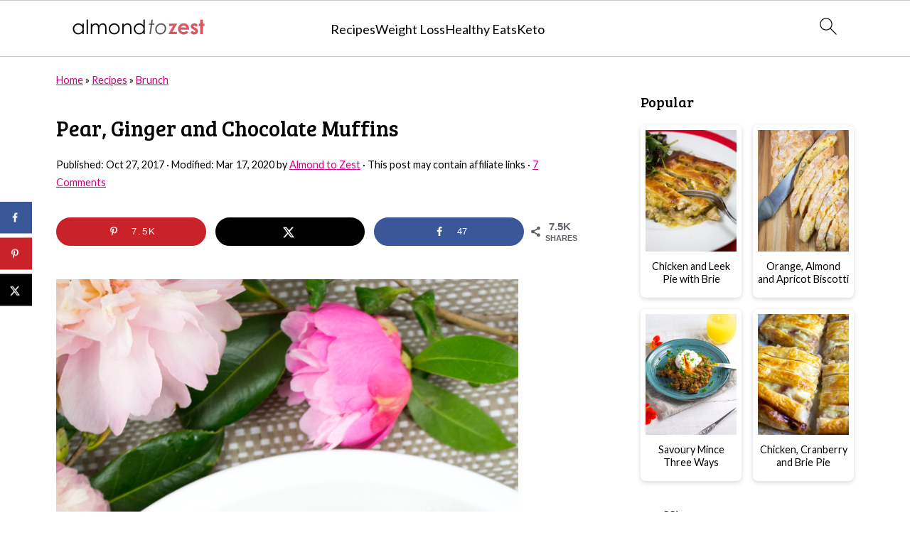

--- FILE ---
content_type: text/html; charset=utf-8
request_url: https://www.google.com/recaptcha/api2/aframe
body_size: 269
content:
<!DOCTYPE HTML><html><head><meta http-equiv="content-type" content="text/html; charset=UTF-8"></head><body><script nonce="WZ9zPO7vTTzx4jODgPQlug">/** Anti-fraud and anti-abuse applications only. See google.com/recaptcha */ try{var clients={'sodar':'https://pagead2.googlesyndication.com/pagead/sodar?'};window.addEventListener("message",function(a){try{if(a.source===window.parent){var b=JSON.parse(a.data);var c=clients[b['id']];if(c){var d=document.createElement('img');d.src=c+b['params']+'&rc='+(localStorage.getItem("rc::a")?sessionStorage.getItem("rc::b"):"");window.document.body.appendChild(d);sessionStorage.setItem("rc::e",parseInt(sessionStorage.getItem("rc::e")||0)+1);localStorage.setItem("rc::h",'1769920227194');}}}catch(b){}});window.parent.postMessage("_grecaptcha_ready", "*");}catch(b){}</script></body></html>

--- FILE ---
content_type: text/css
request_url: https://www.almondtozest.com/wp-content/plugins/mwp-diet-calculator/public/css/mwp-diet-public.min.css?ver=2.4.2
body_size: 1915
content:
#mwp-fwp .mwp-no-padding{padding:0!important}#mwp-fwp .mwp-pr-0{padding-right:0!important}#mwp-fwp .mwp-diet-form{background:#fff}#mwp-fwp .mwp-diet-form .form-group{margin-bottom:17px}#mwp-fwp .mwp-diet-form a{outline:0!important}#mwp-fwp .mwp-diet-form .card{border-radius:0!important;margin-bottom:50px!important}#mwp-fwp .mwp-diet-form .card-body{padding:30px 15px!important}#mwp-fwp .mwp-diet-form .card>.card-heading{background:#59c4bc!important;border-bottom:5px solid #f5f5f5;color:#fff;text-align:center;border-radius:0!important;padding:10px 15px}#mwp-fwp .mwp-diet-form .card .card-heading .card-title{margin-bottom:0}#mwp-fwp .mwp-diet-form .card>.card-heading h2{font-family:'Open Sans',Helvetica,​Arial,sans-serif;font-size:24px;padding:5px 0;color:#fff;font-weight:700;margin:0!important;text-transform:uppercase}#mwp-fwp .popover-title{margin:0!important}#mwp-fwp .popover-header{margin:0!important}#mwp-fwp .mwp-diet-results-holder{margin-bottom:50px}#mwp-fwp .mwp-diet-form .form-control{border:1px solid #ddd;border-radius:0!important;box-shadow:none!important;font-weight:400;margin-bottom:0!important}#mwp-fwp .mwp-diet-form input.form-control{padding:5px 8px!important}#mwp-fwp .mwp-diet-form .form-control:focus{box-shadow:none!important;border-color:#5dc8c0!important}#mwp-fwp .mwp-diet-form h1,#mwp-fwp .mwp-diet-form h2,#mwp-fwp .mwp-diet-form h3,#mwp-fwp .mwp-diet-form h4{font-family:'Open Sans',Helvetica,​Arial,sans-serif;font-weight:600;text-transform:uppercase}#mwp-fwp .mwp-diet-form ul{margin:0!important;padding:0!important}#mwp-fwp .mwp-diet-form ul li{margin:0 0 0 10px!important;padding:0!important;list-style-type:none!important;line-height:27px}#mwp-fwp .bootstrap-select ul li{margin:0!important;padding:0!important}#mwp-fwp .bootstrap-select.btn-group .dropdown-menu li a{padding:7px 20px}#mwp-fwp .mwp-diet-form input{border:1px solid rgba(159,159,159,.2);background-color:#fff!important;color:#686868;display:inline-block;font-weight:100;border-radius:0;outline:0;line-height:20px!important;height:36px!important;font-family:'Open Sans'!important}#mwp-fwp .mwp-diet-form input[type=radio]{cursor:pointer;outline:0}#mwp-fwp .mwp-diet-form .radio-input{line-height:22px;margin-bottom:4px}#mwp-fwp .mwp-diet-form input[type=number]{-moz-appearance:textfield}#mwp-fwp .mwp-diet-form label{color:#696560!important;display:inline-block!important;font-family:'Open Sans'!important;font-weight:400;font-size:11px;text-transform:uppercase;margin:0;min-height:20px;line-height:24px!important}#mwp-fwp .mwp-diet-form .col-form-label{font-size:12px;font-weight:400;line-height:22px;padding:6px!important;text-transform:uppercase;text-align:right}#mwp-fwp .mwp-diet-form .btn-default{background-image:none!important;border-color:#ddd!important;background-color:#fff!important;border-radius:0!important}#mwp-fwp .mwp-diet-form .input-group-text{border:1px 1px 1px 0;border-color:#ddd!important;color:#999;border-radius:0!important;border-style:solid;background-color:#f5f5f5;line-height:1;-webkit-transition:all .2s ease-in-out;-moz-transition:all .2s ease-in-out;-ms-transition:all .2s ease-in-out;-o-transition:all .2s ease-in-out;transition:all .2 ease-in-out}#mwp-fwp .mwp-diet-form .form-control:focus+.input-group-append>.input-group-text{background:#5dc8c0!important;border:1px solid #5dc8c0!important;color:#fff;-webkit-transition:all .2s ease-in-out;-moz-transition:all .2s ease-in-out;-ms-transition:all .2s ease-in-out;-o-transition:all .2s ease-in-out;transition:all .2s ease-in-out}#mwp-fwp .mwp-diet-form .form-control.mwp-diet-error{border:1px solid #ea6582!important}#mwp-fwp .mwp-diet-form .form-control.mwp-diet-error+.input-group-append>.input-group-text,#mwp-fwp .mwp-diet-form .form-control.mwp-diet-error:focus+.input-group-append>.input-group-text{background:#ea6582!important;border:1px solid #ea6582!important;color:#fff}#mwp-fwp .mwp-diet-form .mwp-error-message{color:#ea6582!important;font-size:12px}#mwp-fwp .mwp-diet-form label.mwp-radio{-moz-user-select:none;display:inline-block;height:20px;padding:0;margin-top:2px;position:relative;vertical-align:top;cursor:pointer}#mwp-fwp .mwp-diet-form label.mwp-radio+label{padding:0 10px}#mwp-fwp .mwp-diet-form label.mwp-radio input[type=radio]{margin:0;display:none}#mwp-fwp .mwp-diet-form label.mwp-radio .data-trigger,#mwp-fwp .mwp-diet-form label.mwp-radio input[type=radio]{bottom:0;left:0;position:absolute;right:0;top:0}#mwp-fwp .mwp-diet-form label.mwp-radio .data-trigger{background:#fff none repeat scroll 0 0;border:1px solid #ddd}#mwp-fwp .mwp-diet-form label.mwp-radio .data-trigger,#mwp-fwp .mwp-diet-form label.mwp-radio .data-trigger::after{border-radius:15px}#mwp-fwp .mwp-diet-form label.mwp-radio.mwp-toggle{width:47px}#mwp-fwp .mwp-diet-form label.mwp-radio.mwp-toggle input[type=radio]+.data-trigger::before{color:#777;font-family:Arial,Helvetica Neue,Helvetica,sans-serif;font-size:8px;line-height:17px;position:absolute;text-align:center;text-transform:uppercase;top:1px;width:24px;z-index:1}#mwp-fwp .mwp-diet-form label.mwp-radio.mwp-toggle input[type=radio]+.data-trigger::before{content:attr(data-off);right:1px}#mwp-fwp .mwp-diet-form label.mwp-radio.mwp-toggle input[type=radio]:checked+.data-trigger::before{content:attr(data-on);left:1px}#mwp-fwp .mwp-diet-form label.mwp-radio.mwp-toggle input[type=radio]+.data-trigger::after{content:"";position:absolute;background:#f2f2f2 none repeat scroll 0 0;display:block;left:1px;top:1px;transition:background 1s ease 0s;-webkit-transition:all .3s ease-in-out;-moz-transition:all .3s ease-in-out;-ms-transition:all .3s ease-in-out;-o-transition:all .3s ease-in-out;transition:all .3s ease-in-out;width:20px;height:16px;z-index:2}#mwp-fwp .mwp-diet-form label.mwp-radio.mwp-toggle input[type=radio]:checked+.data-trigger{background:#f96 none repeat scroll 0 0;border-color:#f96;color:#fff}#mwp-fwp .mwp-diet-form label.mwp-radio.mwp-toggle input[type=radio]:checked+.data-trigger::after{background:#fff none repeat scroll 0 0;left:24px}#mwp-fwp .mwp-diet-form label.mwp-radio.mwp-toggle input[type=radio]:checked+.data-trigger::before{color:#fff}#mwp-fwp .mwp-diet-form label.mwp-radio.mwp-base input[type=radio]:checked+.data-trigger{border-color:#59c4bc;background:#59c4bc}#mwp-fwp .mwp-diet-form label.mwp-radio.mwp-base.mwp-toggle input[type=radio]:checked+.data-trigger::after{background:#fff none repeat scroll 0 0}#mwp-fwp .mwp-diet-form label.mwp-radio.mwp-base.mwp-toggle input[type=radio]:checked+.data-trigger::before{color:#fff}#mwp-fwp .mwp-diet-form label.mwp-radio.mwp-base input[type=radio]:disabled+.data-trigger{border-color:#f5f5f5;cursor:not-allowed}#mwp-fwp .mwp-diet-form label.mwp-radio.mwp-base.mwp-toggle input[type=radio]:disabled+.data-trigger::after{background:#f5f5f5 none repeat scroll 0 0}#mwp-fwp .mwp-select-method-section{margin-bottom:0}#mwp-fwp .mwp-select-method-section h3{color:#707676;padding:0 0 8px 0;margin:0 0 20px 0!important;border-bottom:1px solid #ddd;font-size:16px}#mwp-fwp .mwp-diet-form .general-section .radio-input{margin-bottom:12px}#mwp-fwp .mwp-diet-form .general-section label:not(.mwp-radio){background:rgba(0,0,0,.015);padding:0 2px!important;margin-left:3px}#mwp-fwp .mwp-diet-form #mwp-submit-diet-form#mwp-submit-diet-form{background:#f96;border:0;color:#fff!important;line-height:1.42857!important}#mwp-fwp .mwp-diet-form #mwp-submit-diet-form#mwp-submit-diet-form:hover{color:#fff;background:#fea075}#mwp-fwp .mwp-diet-form #mwp-clear-diet-form,#mwp-fwp .mwp-diet-form #mwp-submit-diet-form{display:inline-block;margin:10px 0 0 0;padding:8px 18px;text-transform:uppercase;border-radius:0!important;font-size:14px;color:#999;-webkit-transition:all .3s ease-in-out;-moz-transition:all .3s ease-in-out;-ms-transition:all .3s ease-in-out;-o-transition:all .3s ease-in-out;transition:all .3s ease-in-out}#mwp-fwp .mwp-diet-form #mwp-submit-diet-form[data-style=expand-left] .ladda-spinner{left:28px}#mwp-fwp .mwp-diet-form #mwp-submit-diet-form{font-weight:600}#mwp-fwp .mwp-diet-form #mwp-clear-diet-form:active,#mwp-fwp .mwp-diet-form #mwp-clear-diet-form:hover{background:#fff;border-color:#59c4bc!important;color:#59c4bc!important}#mwp-fwp .mwp-diet-form #mwp-clear-diet-form:focus{background:#fff}#mwp-fwp .mwp-diet-form .mwp_result_inner_wrapper{border:2px solid #e8eeee;color:#999;font-size:14px;line-height:16px;margin-bottom:10px;padding:40px 20px;text-align:center;-webkit-transition:all .3s ease-in-out;-moz-transition:all .3s ease-in-out;-ms-transition:all .3s ease-in-out;-o-transition:all .3s ease-in-out;transition:all .3s ease-in-out}#mwp-fwp .mwp_result_inner_wrapper h3{color:#999;font-size:12px!important;font-weight:500!important;margin:10px 0 0 0!important;line-height:1.2!important;text-align:center!important;text-transform:capitalize}#mwp-fwp .mwp_result_inner_wrapper span{font-size:24px;font-weight:400}#mwp-fwp .mwp_result_inner_wrapper.result-success{background-color:#fff!important;color:#70c3bd;border-color:#70c3bd}#mwp-fwp .mwp_result_inner_wrapper.result-success h3{color:#70c3bd}#mwp-fwp .mwp_result_inner_wrapper.result-error{background-color:#fff!important;color:#ea6582;border-color:#ea6582}#mwp-fwp .mwp_result_inner_wrapper.result-error h3{color:#ea6582}#mwp-fwp .mwp-diet-form .bootstrap-select.form-control{border-color:transparent}#mwp-fwp .mwp-diet-form .bootstrap-select .btn-default,#mwp-fwp .mwp-diet-form .bootstrap-select .btn-light{color:#333!important;background-image:none!important;border-color:#ddd!important;background-color:#fff!important;border-radius:0!important}#mwp-fwp #mwp_bmr_custom,#mwp-fwp #mwp_bmr_sm,#mwp-fwp #mwp_tdee_custom,#mwp-fwp #mwp_tdee_sm,#mwp-fwp .custom_rest_workout_tdee{display:none;margin:5px 0}#mwp-fwp #loading{text-align:center}#mwp-fwp #loading span:not(:last-child){margin-right:5px}#mwp-fwp #loading span{-webkit-animation-name:opacity;-webkit-animation-duration:1s;-webkit-animation-iteration-count:infinite;-moz-animation-name:opacity;-moz-animation-duration:1s;-moz-animation-iteration-count:infinite}#mwp-fwp #loading span:nth-child(2){-webkit-animation-delay:.1s;-moz-animation-delay:.1s}#mwp-fwp #loading span:nth-child(3){-webkit-animation-delay:.3s;-moz-animation-delay:.3s}@media only screen and (max-width:321px){#mwp-fwp .mwp-diet-form label{font-size:10px!important}}@media only screen and (max-width:576px){#mwp-fwp .mwp-diet-form .card>.card-heading h3{text-align:center;font-size:14px}#mwp-fwp .mwp-diet-form #mwp-submit-diet-form{float:none!important}#mwp-fwp .mwp-diet-form .col-form-label{text-align:left;margin-left:9px}#mwp-fwp .mwp-diet-form #mwp-clear-diet-form,#mwp-fwp .mwp-diet-form #mwp-submit-diet-form{margin:20px 0 0 0}#mwp-fwp .mwp-diet-form #mwp-clear-diet-form,#mwp-fwp .mwp-diet-form #mwp-submit-diet-form{display:block;padding:10px 18px;width:100%}}@media only screen and (min-width:576px){#mwp-fwp .mwp-float-right{float:right!important}}@media only screen and (max-width:768px){#mwp-fwp .mwp_height_ft{margin-bottom:15px}#mwp-fwp .mwp-diet-form .control-label{padding:6px 15px!important}#mwp-fwp .mwp-diet-form .mwp-first-group{margin-top:0}#mwp-fwp .mwp-select-method-section{padding:0 0 10px 0}#mwp-fwp .mwp-submit-wrapper{text-align:center}#mwp-fwp .mwp-submit-wrapper .pull-right{float:none!important}#mwp-fwp .mwp-pr-0{padding-right:15px!important}#mwp-fwp .custom_rest_workout_tdee .input-group{margin-bottom:15px}}@media (min-width:576px) and (max-width:768px) and (orientation:landscape){#mwp-fwp .mwp-submit-wrapper{text-align:left}#mwp-fwp .mwp_height_ft.col-sm-4{padding-right:5px}#mwp-fwp .mwp_height_in.col-sm-4{padding-left:5px}}@media only screen and (min-width:768px){#mwp-fwp .mwp-diet-form .mwp-first-group{margin-top:0}#mwp-fwp .mwp-select-method-section{padding:0 15px 10px 15px}}@media (min-width:768px) and (max-width:1100px){#mwp-fwp .mwp-diet-form .form-group .col-sm-8,#mwp-fwp .mwp-diet-form .mwp_height_ft,#mwp-fwp .mwp-diet-form .mwp_height_in{padding:0 5px!important}#mwp-fwp .mwp-diet-form .input-group-text{padding:6px 8px!important}#mwp-fwp .mwp-diet-form .mwp_height_ft.mwp-pr-0{width:66.66666667%}}

--- FILE ---
content_type: text/javascript
request_url: https://www.almondtozest.com/wp-content/plugins/mwp-diet-calculator/public/js/mwp-diet-public.min.js?ver=2.4.2
body_size: 4743
content:
!function($){"use strict";$.fn.mwpDietCalculator=function(options){var $container=$("#mwp-diet-calculator-form-"+options.form_id),main_results=$(".mwp-dc-results-main",$container),ajaxurl=options.ajaxurl,loading_text='<span id="loading"><span>&bull;</span><span>&bull;</span><span>&bull;</span></span>',defaults={default_system:"",default_gender:"",disable_popover:"",bootstrap_select:"",form_framework:"",submit_btn_text:"",mailer_enabled:"",nutrition_enabled:"",nutrition_tabbed_disable:"",nutrition_diable_pc:"",nutrition_pc_color:["#ff9966","#59c4bc","#ffce56"],nutrition_pc_value:[33,33,34],nutrition_pc_labels:["Protein","Fat","Carbs"],all_sections:"",result_sections:{bmr:"",tdee:"",lbm:"",fbm:"",bmi:"",wth:"",mfm:"",mrdc:"",wc:"",rc:"",wtg:"",fw:"",obesity:""},imperial_translation:{ft:"ft",inch:"in",lbs:"lbs"},metric_translation:{cm:"cm",kg:"kg"},required_field_msg:"The field is required!",empty_field_msg:"Please fill in this field!",lean_gain_limit_msg:"Please set at least 3 workout days for this type calculations!",min_calories_alert_msg:"Your Minimum Recommended Daily Calories are lower than Rest Calories!",before_clear_form:function(settings,$container){},on_clear_form:function(settings,$container){},on_init_form:function(settings,$container){},before_result_processing:function(data,$container){},after_result_processing:function(data,$container){}},settings=$.extend(!0,{},defaults,options),default_system=settings.default_system,default_gender=settings.default_gender,disable_popover=settings.disable_popover,submit_btn_text=settings.submit_btn_text,bootstrap_select=settings.bootstrap_select,form_framework=settings.form_framework,mailer_enabled=settings.mailer_enabled,nutrition_enabled=settings.nutrition_enabled,nutrition_pc_color=settings.nutrition_pc_color,nutrition_pc_value=settings.nutrition_pc_value,nutrition_pc_labels=settings.nutrition_pc_labels,nutrition_diable_pc=settings.nutrition_diable_pc,nutrition_tabbed_disable=settings.nutrition_tabbed_disable;"enabled"==nutrition_enabled&&"enabled"!==nutrition_tabbed_disable&&(main_results=$(".tab-content",$container));var mwp_input_height=$('input[name="mwp_height_ft"]',$container),mwp_input_weight=$('input[name="mwp_weight_lbs"]',$container),mwp_input_age=$('input[name="mwp_age_year"]',$container),mwp_input_bfat=$('input[name="mwp_bodyfat"]',$container),mwp_input_waist=$('input[name="mwp_waist_in"]',$container),mwp_default_bmr=$('input[name="mwp_bmr"]:checked',$container),mwp_default_tdee=$('input[name="mwp_tdee"]:checked',$container);if((settings.all_sections||settings.result_sections.bmr||settings.result_sections.tdee||settings.result_sections.mrdc||settings.result_sections.wc||settings.result_sections.rc||settings.result_sections.fw||settings.result_sections.wtg)&&(mwp_input_height.prop("required",!0),mwp_input_weight.prop("required",!0),mwp_input_age.prop("required",!0)),(settings.result_sections.lbm||settings.result_sections.fbm||settings.result_sections.mfm)&&mwp_input_weight.prop("required",!0),settings.result_sections.wth&&mwp_input_height.prop("required",!0),(settings.result_sections.bmi||settings.result_sections.obesity)&&(mwp_input_height.prop("required",!0),mwp_input_weight.prop("required",!0)),"km"!=settings.visible_bmr_method&&"cunn"!=settings.visible_bmr_method||mwp_input_bfat.prop("required",!0),mailer_enabled&&($("#mwp-ml-get-pdf",$container).addClass("mwp-ml-disabled"),$("#mwp-ml-get-pdf",$container).on("click",(function(event){$(this).hasClass("mwp-ml-disabled")&&event.preventDefault()}))),disable_popover||void 0===$.fn.popover||$('[data-toggle="popover"]',$container).popover({container:"#mwp-fwp"}),!disable_popover&&void 0!==window.bootstrap)var popoverTriggerList,popoverList=[].slice.call($('[data-bs-toggle="popover"]',$container)).map((function(popoverTriggerEl){return new bootstrap.Popover(popoverTriggerEl,{container:"#mwp-fwp"})}));if("enabled"!==bootstrap_select&&void 0!==$.fn.selectpicker&&($("select",$container).selectpicker(),/Android|webOS|iPhone|iPad|iPod|BlackBerry/i.test(navigator.userAgent)&&$("select",$container).selectpicker("mobile")),"undefined"!=typeof Chart&&"enabled"==nutrition_enabled&&!nutrition_diable_pc&&nutrition_pc_labels){var data={datasets:[{data:nutrition_pc_value,backgroundColor:nutrition_pc_color}],labels:nutrition_pc_labels};if($("#mwp-macro-pc-av",$container).length)var macroPcAv=new Chart($("#mwp-macro-pc-av",$container),{type:"pie",data:data,options:{responsive:!1}});if($("#mwp-macro-pc-rest",$container).length)var macroPcRest=new Chart($("#mwp-macro-pc-rest",$container),{type:"pie",data:data,options:{responsive:!1}});if($("#mwp-macro-pc-workout",$container).length)var macroPcWorkout=new Chart($("#mwp-macro-pc-workout",$container),{type:"pie",data:data,options:{responsive:!1}})}if($.fn.ionRangeSlider&&"enabled"==nutrition_enabled){var $protein_per_bw=$("#mwp_protein_per_bw",$container),$mwp_carb_fat=$("#mwp_carb_fat",$container);$protein_per_bw.ionRangeSlider({grid_num:5,prettify:prettify_protein_per_bw}),$mwp_carb_fat.ionRangeSlider({grid:!1,min:0,max:100,from:50,step:1,prettify:prettify_carb_fat})}function mwp_get_diet_results(thisObj){var nonce=$("#mwp-diet-nonce",$container).val(),submit_btn=$("#mwp-submit-diet-form",$container);submit_btn.prop("disabled",!0),submit_btn.html(loading_text),$.ajax({type:"POST",url:ajaxurl,data:{action:"wmp_diet_form_processing",mwp_diet_nonce:nonce,mwp_diet_data:thisObj.serialize()},success:function(result){"success"==result.status?(settings.before_result_processing(result.data,$container),mwp_diet_result_processing(result.data),settings.after_result_processing(result.data,$container),result.data.mwp_avfpct&&result.data.mwp_avcpct&&result.data.mwp_avppct&&updateChart(macroPcAv,[result.data.mwp_avppct,result.data.mwp_avfpct,result.data.mwp_avcpct]),result.data.mwp_rfpct&&result.data.mwp_rcpct&&result.data.mwp_rppct&&updateChart(macroPcRest,[result.data.mwp_rppct,result.data.mwp_rfpct,result.data.mwp_rcpct]),result.data.mwp_wfpct&&result.data.mwp_wcpct&&result.data.mwp_wppct&&updateChart(macroPcWorkout,[result.data.mwp_wppct,result.data.mwp_wfpct,result.data.mwp_wcpct]),mailer_enabled&&$("#mwp-ml-get-pdf",$container).removeClass("mwp-ml-disabled"),$("html, body").animate({scrollTop:main_results.offset().top},1500),submit_btn.html(submit_btn_text),submit_btn.prop("disabled",!1)):(submit_btn.html(submit_btn_text),submit_btn.prop("disabled",!1),console.log("[MWPDiet]: Error in handling AJAX request"))},error:function(errorThrown){submit_btn.html(submit_btn_text),submit_btn.prop("disabled",!1)}})}function mwp_diet_result_processing(data){var mwp_bodyfat=parseInt($("#mwp_bodyfat",$container).val()),mwp_goal=$('input[name="mwp_goal_weight_lbs"]',$container),mwp_wpw=parseInt($('input[name="mwp_workouts_per_week"]',$container).val()),mwp_bmr=$("#mwp_bmr_result",$container),mwp_tdee=$("#mwp_tdee_result",$container),mwp_lbm=$("#mwp_lbm_result",$container),mwp_fbm=$("#mwp_fbm_result",$container),mwp_bmi=$("#mwp_bmi_result",$container),mwp_bmi_class=$("#mwp_obesity_result",$container),mwp_mfm=$("#mwp_mfm_result",$container),mwp_mrdc=$("#mwp_mrdc_result",$container),mwp_whr=$("#mwp_wth_result",$container),mwp_wtg=$("#mwp_wtg_result",$container),mwp_rest_cals=$("#mwp_rc_result",$container),mwp_workout_cals=$("#mwp_wc_result",$container),mwp_final_weight=$("#mwp_fw_result",$container),mwp_cals_label=" "+data.mwp_cals_label;$(".mwp_result_inner_wrapper",$container).removeClass("result-success"),data.mwp_bmr?(mwp_bmr.parent().addClass("result-success"),mwp_bmr.html(data.mwp_bmr+mwp_cals_label)):mwp_bmr.html("--"),data.mwp_tdee?(mwp_tdee.parent().addClass("result-success"),mwp_tdee.html(data.mwp_tdee+mwp_cals_label)):mwp_tdee.html("--"),data.mwp_lbm&&mwp_bodyfat>0?(mwp_lbm.parent().addClass("result-success"),mwp_lbm.html(data.mwp_lbm+" "+data.mwp_mass_label)):mwp_lbm.html("--"),data.mwp_fbm&&mwp_bodyfat>0?(mwp_fbm.parent().addClass("result-success"),mwp_fbm.html(data.mwp_fbm+" "+data.mwp_mass_label)):mwp_fbm.html("--"),data.mwp_bmi?(mwp_bmi.parent().addClass("result-success"),mwp_bmi.html(data.mwp_bmi)):mwp_bmi.html("--"),data.mwp_bmi_class?(mwp_bmi_class.parent().addClass("result-success"),mwp_bmi_class.html(data.mwp_bmi_class)):mwp_bmi_class.html("--"),0!==data.mwp_mfm&&mwp_bodyfat>0?(mwp_mfm.parent().addClass("result-success"),mwp_mfm.html(data.mwp_mfm+mwp_cals_label)):mwp_mfm.html("--"),0!==data.mwp_mrdc&&mwp_bodyfat>0?(mwp_mrdc.parent().addClass("result-success"),mwp_mrdc.html(data.mwp_mrdc+mwp_cals_label)):mwp_mrdc.html("--"),0!==data.mwp_wth?(mwp_whr.parent().addClass("result-success"),mwp_whr.html(data.mwp_wth+" %")):mwp_whr.html("--"),data.mwp_wc&&0!==mwp_wpw?(mwp_workout_cals.parent().addClass("result-success"),mwp_workout_cals.html(data.mwp_wc+mwp_cals_label)):mwp_workout_cals.html("--"),data.mwp_rc&&7!==mwp_wpw?(mwp_rest_cals.parent().addClass("result-success"),mwp_rest_cals.html(data.mwp_rc+mwp_cals_label)):mwp_rest_cals.html("--"),data.mwp_wtg?(mwp_wtg.parent().addClass("result-success"),mwp_wtg.html(data.mwp_wtg)):mwp_wtg.html("--"),data.mwp_fw?(mwp_final_weight.parent().addClass("result-success"),mwp_final_weight.html(mwp_goal.val()+" "+data.mwp_mass_label)):mwp_final_weight.html("--"),mwp_bodyfat>0&&(settings.all_sections||settings.result_sections.mrdc||settings.result_sections.wc||settings.result_sections.rc||settings.result_sections.fw||settings.result_sections.wtg)&&(Math.abs(data.mwp_mincals)>Math.abs(data.mwp_rest_cals)?(mwp_mrdc.parent().addClass("result-error"),mwp_rest_cals.parent().addClass("result-error"),alert(settings.min_calories_alert_msg)):(mwp_mrdc.parent().removeClass("result-error"),mwp_rest_cals.parent().removeClass("result-error")))}function metric_system_handle_labels(){var mwp_metric_system=$('input:radio[name="mwp_metric"]:checked',$container).val();"imperial"===mwp_metric_system||"imperial"==default_system?($(".mwp_height_in",$container).show(),$(".mwp_height_ft",$container).removeClass("col-sm-8"),$(".mwp_height_ft",$container).addClass("col-sm-4"),$("#mwp_height_ft",$container).attr("placeholder",settings.imperial_translation.ft),$("#mwp_waist_in",$container).attr("placeholder",settings.imperial_translation.inch),$("#mwp_weight_lbs,#mwp_goal_weight_lbs",$container).attr("placeholder",settings.imperial_translation.lbs),$("#addon_mwp_height_ft",$container).text(settings.imperial_translation.ft),$("#addon_mwp_waist_in",$container).text(settings.imperial_translation.inch),$("#addon_mwp_weight_lbs",$container).text(settings.imperial_translation.lbs),$("#addon_mwp_goal_weight_lbs",$container).text(settings.imperial_translation.lbs)):"metric"!==mwp_metric_system&&"metric"!=default_system||($(".mwp_height_in",$container).hide(),$(".mwp_height_ft",$container).removeClass("col-sm-4"),$(".mwp_height_ft",$container).addClass("col-sm-8"),$("#mwp_height_ft, #mwp_waist_in",$container).attr("placeholder",settings.metric_translation.cm),$("#mwp_weight_lbs,#mwp_goal_weight_lbs",$container).attr("placeholder",settings.metric_translation.kg),$("#addon_mwp_waist_in",$container).text(settings.metric_translation.cm),$("#addon_mwp_height_ft",$container).text(settings.metric_translation.cm),$("#addon_mwp_waist_in",$container).text(settings.metric_translation.cm),$("#addon_mwp_weight_lbs",$container).text(settings.metric_translation.kg),$("#addon_mwp_goal_weight_lbs",$container).text(settings.metric_translation.kg))}function metric_system_handler(){var mwp_metric_system=$('input:radio[name="mwp_metric"]:checked',$container).val(),mwp_height_in=$('input[name="mwp_height_in"]',$container),mwp_height_ft=$('input[name="mwp_height_ft"]',$container),mwp_waist_in=$('input[name="mwp_waist_in"]',$container),mwp_weight_lbs=$('input[name="mwp_weight_lbs"]',$container),mwp_goal_weight_lbs=$('input[name="mwp_goal_weight_lbs"]',$container),h=0,hin=0,hmod=0,w=0,gw=0,ws=0;"imperial"===mwp_metric_system||"imperial"==default_system?(hmod=mwp_height_ft.val()/2.54,h=Math.floor(hmod/12),hin=Math.round(hmod-12*h),0!==h?mwp_height_ft.val(h):mwp_height_ft.val(0),0!==hin?mwp_height_in.val(hin):mwp_height_in.val(0),0!==(w=Math.round(2.2*mwp_weight_lbs.val()*100)/100)?mwp_weight_lbs.val(w):mwp_weight_lbs.val(0),0!==(gw=Math.round(2.2*mwp_goal_weight_lbs.val()*100)/100)?mwp_goal_weight_lbs.val(gw):mwp_goal_weight_lbs.val(0),0!==(ws=Math.round(mwp_waist_in.val()/2.54*100)/100)?mwp_waist_in.val(ws):mwp_waist_in.val(0)):"metric"!==mwp_metric_system&&"metric"!=default_system||(hin=parseInt(mwp_height_in.val())?parseInt(mwp_height_in.val()):0,0!==(h=Math.round(2.54*(12*mwp_height_ft.val()+hin)*10)/10)?mwp_height_ft.val(h):mwp_height_ft.val(0),0!==(w=Math.round(mwp_weight_lbs.val()/2.2*100)/100)?mwp_weight_lbs.val(w):mwp_weight_lbs.val(0),0!==(gw=Math.round(mwp_goal_weight_lbs.val()/2.2*100)/100)?mwp_goal_weight_lbs.val(gw):mwp_goal_weight_lbs.val(0),0!==(ws=Math.round(2.54*mwp_waist_in.val()*100)/100)?mwp_waist_in.val(ws):mwp_waist_in.val(0))}function change_workout_day(){var activity=$('select[name="mwp_activity"]',$container).val();switch(activity){case"1.2":$("#mwp_workouts_per_week",$container).val(0);break;case"1.375":$("#mwp_workouts_per_week",$container).val(2);break;case"1.55":$("#mwp_workouts_per_week",$container).val(4);break;case"1.725":$("#mwp_workouts_per_week",$container).val(6);break;case"1.9":$("#mwp_workouts_per_week",$container).val(7);break;default:$("#mwp_workouts_per_week",$container).val(0)}return activity}function handle_bmr_method(){var mwp_bmr_method=$('input:radio[name="mwp_bmr"]:checked',$container).val(),mwp_bmr_sm=$(".mwp_bmr_sm",$container),mwp_bmr_custom=$(".mwp_bmr_custom",$container),mwp_bmr_sm_error=$("#mwp_bmr_radio_sm-error",$container),mwp_bmr_custom_error=$("#mwp_bmr_radio_custom-error",$container);"sm"===mwp_bmr_method?(mwp_bmr_sm.show(),mwp_bmr_sm_error.show(),mwp_bmr_custom.hide(),mwp_bmr_custom_error.hide()):"custom"===mwp_bmr_method?(mwp_bmr_sm.hide(),mwp_bmr_sm_error.hide(),mwp_bmr_custom.show(),mwp_bmr_custom_error.show()):(mwp_bmr_sm.hide(),mwp_bmr_sm_error.hide(),mwp_bmr_custom.hide(),mwp_bmr_custom_error.hide())}function handle_tdee_method(){var mwp_tdee_method=$('input:radio[name="mwp_tdee"]:checked',$container).val(),mwp_tdee_sm=$(".mwp_tdee_sm",$container),mwp_tdee_custom=$(".mwp_tdee_custom",$container),mwp_tdee_sm_error=$("#mwp_tdee_radio_sm-error",$container),mwp_tdee_custom_error=$("#mwp_tdee_radio_custom-error",$container);"sm"===mwp_tdee_method?(mwp_tdee_sm.show(),mwp_tdee_sm_error.show(),mwp_tdee_custom.hide(),mwp_tdee_custom_error.hide()):"custom"===mwp_tdee_method?(mwp_tdee_sm.hide(),mwp_tdee_sm_error.hide(),mwp_tdee_custom.show(),mwp_tdee_custom_error.show()):(mwp_tdee_sm.hide(),mwp_tdee_sm_error.hide(),mwp_tdee_custom.hide(),mwp_tdee_custom_error.hide())}function handle_rest_workout_tdee(){var weight=parseInt($('input[name="mwp_weight_lbs"]',$container).val()),goal_weight=parseInt($('input[name="mwp_goal_weight_lbs"]',$container).val()),mwp_goal_type=$('select[name="mwp_goal_type"]',$container);7!=mwp_goal_type.val()&&(weight>goal_weight&&weight>0&&goal_weight>0?mwp_goal_type.val(2):weight<goal_weight&&weight>0&&goal_weight>0?mwp_goal_type.val(5):mwp_goal_type.val(4),"enabled"!==bootstrap_select&&void 0!==$.fn.selectpicker&&mwp_goal_type.selectpicker("render"))}function handle_goal_selector(){var weight=parseInt($('input[name="mwp_weight_lbs"]',$container).val()),goal_weight=parseInt($('input[name="mwp_goal_weight_lbs"]',$container).val()),mwp_goal_type=$('select[name="mwp_goal_type"]',$container);$('select[name="mwp_goal_type"] option',$container).prop("disabled",!1),7!=mwp_goal_type.val()&&(weight>goal_weight&&weight>0&&goal_weight>0?($('select[name="mwp_goal_type"] option[value="4"]',$container).prop("disabled",!0),$('select[name="mwp_goal_type"] option[value="5"]',$container).prop("disabled",!0),$('select[name="mwp_goal_type"] option[value="6"]',$container).prop("disabled",!0)):weight<goal_weight&&weight>0&&goal_weight>0?($('select[name="mwp_goal_type"] option[value="1"]',$container).prop("disabled",!0),$('select[name="mwp_goal_type"] option[value="2"]',$container).prop("disabled",!0),$('select[name="mwp_goal_type"] option[value="3"]',$container).prop("disabled",!0)):($('select[name="mwp_goal_type"] option[value="1"]',$container).prop("disabled",!0),$('select[name="mwp_goal_type"] option[value="2"]',$container).prop("disabled",!0),$('select[name="mwp_goal_type"] option[value="3"]',$container).prop("disabled",!0),$('select[name="mwp_goal_type"] option[value="5"]',$container).prop("disabled",!0),$('select[name="mwp_goal_type"] option[value="6"]',$container).prop("disabled",!0)),"enabled"!==bootstrap_select&&void 0!==$.fn.selectpicker&&(mwp_goal_type.selectpicker("refresh"),mwp_goal_type.selectpicker("render")))}function handle_custom_tdee(){var mwp_goal_type_val=parseInt($('select[name="mwp_goal_type"]',$container).val()),custom_tdee_container=$(".custom_rest_workout_tdee",$container);7==mwp_goal_type_val?custom_tdee_container.show():custom_tdee_container.hide()}function handle_bodyfat(){"all"==settings.visible_bmr_method&&($('input[name="mwp_bodyfat"]',$container).val()>0?$("#mwp_bmr_radio_km",$container).prop("checked",!0):mwp_default_bmr.prop("checked",!0))}function handle_bmr_disabled(){"all"==settings.visible_bmr_method&&($('input[name="mwp_bodyfat"]',$container).val()>0?$("#mwp_bmr_radio_km, #mwp_bmr_radio_avrg,#mwp_bmr_radio_cunn",$container).attr("disabled",!1):$("#mwp_bmr_radio_km, #mwp_bmr_radio_avrg,#mwp_bmr_radio_cunn",$container).attr("disabled",!0))}function select_picker_handler(){var mwp_wpw=$('input[name="mwp_workouts_per_week"]',$container).val();set_select_picker_value(0==mwp_wpw?1.2:mwp_wpw>0&&mwp_wpw<4?1.375:mwp_wpw>3&&mwp_wpw<6?1.55:mwp_wpw>5&&mwp_wpw<7?1.725:7==mwp_wpw?1.9:1.2)}function set_select_picker_value(value){value&&("enabled"!==bootstrap_select&&void 0!==$.fn.selectpicker?$("#mwp_activity",$container).selectpicker("val",value):$("#mwp_activity",$container).val(value))}function handle_subscription_form(){if(mailer_enabled){var ml_subscribtion_wrapper=$("#mwp-ml-subscribtion-wrapper",$container),ml_user_data_required=$("#mwp-ml-subscribtion-section",$container).attr("data-mwp-ml-user-required"),ml_email_results=$("#mwp_ml_email_results",$container),mwp_ml_subscribe_name=$('input[name="mwp_ml_subscribe_name"]',$container),mwp_ml_subscribe_email=$('input[name="mwp_ml_subscribe_email"]',$container);mwp_ml_subscribe_name.val(""),mwp_ml_subscribe_email.val(""),ml_email_results.is(":checked")?(ml_subscribtion_wrapper.show(),mwp_ml_subscribe_name.prop("required",!0),mwp_ml_subscribe_email.prop("required",!0)):"enabled"==ml_user_data_required?(mwp_ml_subscribe_name.prop("required",!0),mwp_ml_subscribe_email.prop("required",!0)):(ml_subscribtion_wrapper.hide(),mwp_ml_subscribe_name.prop("required",!1),mwp_ml_subscribe_email.prop("required",!1))}}function check_required_fields(){var no_errors=!0;return $("#"+$container.attr("id")+" input[required]").each((function(index,elem){var type=elem.type;"text"!=type&&"email"!=type||"hidden"===type||elem.value||(no_errors=!1),"number"==type&&"hidden"!==type&&(elem.value>0||(no_errors=!1))})),no_errors}function higlight_required_fields(){$("#"+$container.attr("id")+" input[required]").each((function(index,elem){$(elem).val()<=0&&($(elem).addClass("mwp-diet-error"),$("#"+elem.name+"-error",$container).html(settings.required_field_msg))}))}function autoclear_inputs(){var defaultText;$("#"+$container.attr("id")+" input[type=number]").on("focus",(function(){defaultText=$(this).val(),$(this).val("")})),$("#"+$container.attr("id")+" input[type=number]").on("blur",(function(){""==$(this).val()&&$(this).val(defaultText)}))}function updateChart(chartObj,data){0!==data.length&&("undefined"==typeof Chart||void 0===chartObj||"enabled"!=nutrition_enabled||nutrition_diable_pc||(chartObj.data.datasets[0].data=data,chartObj.update()))}function prettify_carb_fat(n){var max_val,num;return n+"/"+(parseInt($(".mwp_carb_fat .irs-max",$container).text())-n)+" %"}function prettify_protein_per_bw(n){return n+" g"}function clearForm(){var mwp_esults_main=$(".mwp-dc-results-main span.mwp_results",$container);$(".mwp_result_inner_wrapper",$container).removeClass("result-success"),$(".mwp_result_inner_wrapper",$container).removeClass("result-error"),mwp_esults_main.html("--"),$(":input",$container).each((function(){var type=this.type,tag=this.tagName.toLowerCase();"text"!=type&&"number"!=type&&"email"!=type||"hidden"===type?"checkbox"==type||"radio"==type?this.checked=!1:"select"==tag&&(this.selectedIndex=0):this.value=this.defaultValue})),$("input",$container).removeClass("mwp-diet-error"),$(".mwp-error-message",$container).html(""),$("#mwp_gender_male",$container).prop("checked",!0),"imperialmetric"==default_system?$("#mwp_metric_imp",$container).prop("checked",!0):"metricimperial"==default_system&&$("#mwp_metric_std",$container).prop("checked",!0),"enabled"!==default_gender?$("#mwp_gender_male",$container).prop("checked",!0):$("#mwp_gender_female",$container).prop("checked",!0),mwp_default_bmr.prop("checked",!0),mwp_default_tdee.prop("checked",!0),handle_bmr_method(),handle_tdee_method(),handle_bmr_disabled(),metric_system_handler(),metric_system_handle_labels(),handle_rest_workout_tdee(),handle_custom_tdee(),handle_subscription_form(),"enabled"!==bootstrap_select&&void 0!==$.fn.selectpicker&&$("select",$container).selectpicker("refresh"),$.fn.ionRangeSlider&&"enabled"==nutrition_enabled&&($protein_per_bw.data("ionRangeSlider").reset(),$mwp_carb_fat.data("ionRangeSlider").reset())}clearForm(),$("#mwp-clear-diet-form",$container).on("click",(function(){clearForm()})),autoclear_inputs(),"imperialmetric"==default_system?$("#mwp_metric_imp, #mwp_tdee_radio_calc",$container).prop("checked",!0):"metricimperial"==default_system&&$("#mwp_metric_std, #mwp_tdee_radio_calc",$container).prop("checked",!0),"enabled"!==default_gender?$("#mwp_gender_male",$container).prop("checked",!0):$("#mwp_gender_female",$container).prop("checked",!0),metric_system_handle_labels(),handle_subscription_form(),settings.on_init_form(settings,$container),$container.on("submit",(function(e){e.preventDefault();var mwp_weight=$('input[name="mwp_weight_lbs"]',$container),mwp_age=$('input[name="mwp_age_year"]',$container),mwp_height=$('input[name="mwp_height_ft"]',$container),mwp_bmr_method=$('input:radio[name="mwp_bmr"]:checked',$container).val(),mwp_tdee_method=$('input:radio[name="mwp_tdee"]:checked',$container).val(),mwp_bmr_radio_sm=$('input[name="mwp_bmr_sm"]',$container),mwp_bmr_radio_custom=$('input[name="mwp_bmr_custom"]',$container),mwp_tdee_radio_sm=$('input[name="mwp_tdee_sm"]',$container),mwp_goal_type=parseInt($('select[name="mwp_goal_type"]',$container).val()),mwp_workouts_per_week=parseInt($('input[name="mwp_workouts_per_week"]',$container).val()),mwp_tdee_radio_custom=$('input[name="mwp_tdee_custom"]',$container);if($("input",$container).removeClass("mwp-diet-error"),$(".mwp-error-message",$container).html(""),check_required_fields()){if("sm"==mwp_bmr_method&&mwp_bmr_radio_sm.val()<=0)return mwp_bmr_radio_sm.addClass("mwp-diet-error"),$("#mwp_bmr_radio_sm-error",$container).html(settings.empty_field_msg),!1;if("custom"==mwp_bmr_method&&mwp_bmr_radio_custom.val()<=0)return mwp_bmr_radio_custom.addClass("mwp-diet-error"),$("#mwp_bmr_radio_custom-error",$container).html(settings.empty_field_msg),!1;if("sm"==mwp_tdee_method&&mwp_tdee_radio_sm.val()<=0)return mwp_tdee_radio_sm.addClass("mwp-diet-error"),$("#mwp_tdee_radio_sm-error",$container).html(settings.empty_field_msg),!1;if("custom"==mwp_tdee_method&&mwp_tdee_radio_custom.val()<=0)return mwp_tdee_radio_custom.addClass("mwp-diet-error"),$("#mwp_tdee_radio_custom-error",$container).html(settings.empty_field_msg),!1;if(5==mwp_goal_type&&mwp_workouts_per_week<=2)return alert(settings.lean_gain_limit_msg),!1;mwp_get_diet_results($(this))}else higlight_required_fields(),$("body, html").animate({scrollTop:$container.offset().top},"slow");return!1})),handle_bodyfat(),"imperialmetric"==default_system||"metricimperial"==default_system?$('input:radio[name="mwp_metric"]',$container).on("change",(function(){metric_system_handler(),metric_system_handle_labels()})):(metric_system_handler(),metric_system_handle_labels()),$('input[name="mwp_workouts_per_week"]',$container).on("change",(function(){select_picker_handler()})),$('input[name="mwp_bodyfat"]',$container).on("change",(function(){handle_bodyfat()})),$('select[name="mwp_activity"]',$container).on("change",(function(){change_workout_day()})),$('select[name="mwp_goal_type"]',$container).on("change",(function(){handle_custom_tdee()})),$('input[name*="mwp_weight_lbs"], input[name*="mwp_goal_weight_lbs"]',$container).on("change",(function(){handle_rest_workout_tdee(),handle_goal_selector()})),$('input[name*="mwp_"], select[name*="mwp_"]',$container).on("change",(function(){handle_bmr_method(),handle_tdee_method(),handle_bmr_disabled()})),$("#mwp_ml_email_results",$container).on("change",(function(){handle_subscription_form()}))}}(jQuery);